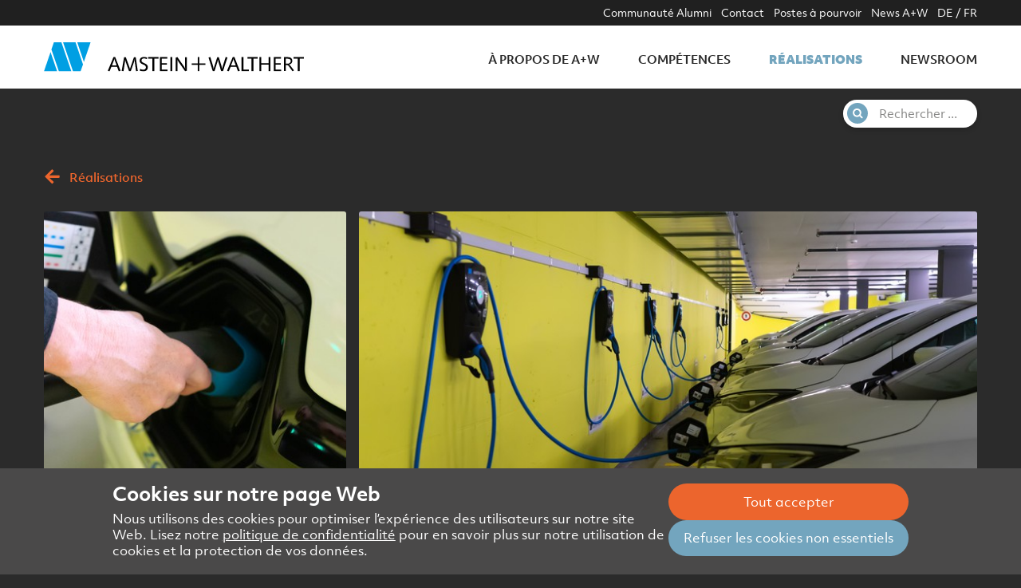

--- FILE ---
content_type: text/html; charset=utf-8
request_url: https://amstein-walthert.ch/fr/projets/direction-generale-de-la-mobilite-et-des-routes-dgmr-du-canton-de-vaud/
body_size: 7723
content:

<!DOCTYPE html>
<html lang="fr">
<head>
<meta charset="utf-8">
<meta name="viewport" content="width=device-width, initial-scale=1.0"/>
<meta http-equiv="X-UA-Compatible" content="IE=edge,chrome=1">
<meta name="google-site-verification" content="hxRQosREcHKwSfxsp4BZy9sdcojNfuNZ2c2Ez75cgvc">

<meta name="theme-color" content="#ffffff">


<link rel="apple-touch-icon-precomposed" sizes="57x57" href="/static/app/assets/icons/favicons/apple-touch-icon-57x57.1c84ad4d32f4.png" />
<link rel="apple-touch-icon-precomposed" sizes="114x114" href="/static/app/assets/icons/favicons/apple-touch-icon-114x114.ef46af1ab810.png" />
<link rel="apple-touch-icon-precomposed" sizes="72x72" href="/static/app/assets/icons/favicons/apple-touch-icon-72x72.3e42ff75619a.png" />
<link rel="apple-touch-icon-precomposed" sizes="144x144" href="/static/app/assets/icons/favicons/apple-touch-icon-144x144.38abe70679be.png" />
<link rel="apple-touch-icon-precomposed" sizes="60x60" href="/static/app/assets/icons/favicons/apple-touch-icon-60x60.acedb56c289b.png" />
<link rel="apple-touch-icon-precomposed" sizes="120x120" href="/static/app/assets/icons/favicons/apple-touch-icon-120x120.2d032395ea67.png" />
<link rel="apple-touch-icon-precomposed" sizes="76x76" href="/static/app/assets/icons/favicons/apple-touch-icon-76x76.6bd9945f692a.png" />
<link rel="apple-touch-icon-precomposed" sizes="152x152" href="/static/app/assets/icons/favicons/apple-touch-icon-152x152.c231a8b9af86.png" />
<link rel="icon" type="image/png" href="/static/app/assets/icons/favicons/favicon-196x196.c67373022248.png" sizes="196x196" />
<link rel="icon" type="image/png" href="/static/app/assets/icons/favicons/favicon-96x96.0c1ef3278029.png" sizes="96x96" />
<link rel="icon" type="image/png" href="/static/app/assets/icons/favicons/favicon-32x32.026e149901f6.png" sizes="32x32" />
<link rel="icon" type="image/png" href="/static/app/assets/icons/favicons/favicon-16x16.8f3114b0b006.png" sizes="16x16" />
<link rel="icon" type="image/png" href="/static/app/assets/icons/favicons/favicon-128.3c9057f086eb.png" sizes="128x128" />
<meta name="application-name" content="&nbsp;"/>
<meta name="msapplication-TileColor" content="#FFFFFF" />
<meta name="msapplication-TileImage" content="/static/app/assets/icons/favicons/mstile-144x144.38abe70679be.png" />
<meta name="msapplication-square70x70logo" content="/static/app/assets/icons/favicons/mstile-70x70.3c9057f086eb.png" />
<meta name="msapplication-square150x150logo" content="/static/app/assets/icons/favicons/mstile-150x150.5e88ff913388.png" />
<meta name="msapplication-wide310x150logo" content="/static/app/assets/icons/favicons/mstile-310x150.f3cb16525fb9.png" />
<meta name="msapplication-square310x310logo" content="/static/app/assets/icons/favicons/mstile-310x310.66cdfadaf6d1.png" />

<script defer="defer">(()=>{"use strict";var r,e={},t={};function o(r){var n=t[r];if(void 0!==n)return n.exports;var i=t[r]={exports:{}};return e[r].call(i.exports,i,i.exports,o),i.exports}o.m=e,r=[],o.O=(e,t,n,i)=>{if(!t){var a=1/0;for(u=0;u<r.length;u++){for(var[t,n,i]=r[u],f=!0,l=0;l<t.length;l++)(!1&i||a>=i)&&Object.keys(o.O).every((r=>o.O[r](t[l])))?t.splice(l--,1):(f=!1,i<a&&(a=i));if(f){r.splice(u--,1);var s=n();void 0!==s&&(e=s)}}return e}i=i||0;for(var u=r.length;u>0&&r[u-1][2]>i;u--)r[u]=r[u-1];r[u]=[t,n,i]},o.d=(r,e)=>{for(var t in e)o.o(e,t)&&!o.o(r,t)&&Object.defineProperty(r,t,{enumerable:!0,get:e[t]})},o.g=function(){if("object"==typeof globalThis)return globalThis;try{return this||new Function("return this")()}catch(r){if("object"==typeof window)return window}}(),o.o=(r,e)=>Object.prototype.hasOwnProperty.call(r,e),(()=>{var r={666:0};o.O.j=e=>0===r[e];var e=(e,t)=>{var n,i,[a,f,l]=t,s=0;if(a.some((e=>0!==r[e]))){for(n in f)o.o(f,n)&&(o.m[n]=f[n]);if(l)var u=l(o)}for(e&&e(t);s<a.length;s++)i=a[s],o.o(r,i)&&r[i]&&r[i][0](),r[i]=0;return o.O(u)},t=self.webpackChunk=self.webpackChunk||[];t.forEach(e.bind(null,0)),t.push=e.bind(null,t.push.bind(t))})()})();
//# sourceMappingURL=runtime.be9cfc6f202043cb2f15.js.map</script><script defer="defer" src="/static/593.6a60c4465ef53f8a7cba.js"></script><script defer="defer" src="/static/main.bd8d0efbcb70cf388ab5.js"></script><link href="/static/main.f89e819890cd220edd7a.css" rel="stylesheet">

<title>Direction générale de la mobilité et des routes (DGMR) du Canton de Vaud | Réalisations | Amstein + Walthert</title>


  <meta name="robots" content="index,follow,noodp">
  <meta property="og:description" content="Etude d’impact et d’approvisionnement énergétique du parc de véhicules par des solutions électriques, hydrogènes et biogaz."><meta property="og:image" content="https://amstein-walthert.ch/fr/projets/direction-generale-de-la-mobilite-et-des-routes-dgmr-du-canton-de-vaud/projects/20200302_AW_Zoe-7607.jpeg"><meta property="og:title" content="Direction générale de la mobilité et des routes (DGMR) du Canton de Vaud"><meta property="og:type" content="website"><meta property="og:url" content="https://amstein-walthert.ch/fr/projets/direction-generale-de-la-mobilite-et-des-routes-dgmr-du-canton-de-vaud/"><meta name="description" content="Etude d’impact et d’approvisionnement énergétique du parc de véhicules par des solutions électriques, hydrogènes et biogaz.">


<meta name="pse-content-type" content="aw.project">
<meta name="pse-content-id" content="2229088026624">



</head>

<body class="page page--project page--inverted">





<header class="header">
  <div class="nav-container">
    <div class="nav-wrapper grid-container">
      <nav class="nav">
        <div class="nav__logo mob-toggle-hide">
          <a href="/fr/" class="nav__logo-link" aria-label="Zurück zur Startseite">
            <img class="nav__logo-img" src="/static/app/assets/logo.7376eb4497d7.svg" alt="Amstein + Walthert Logo">
          </a>
        </div>
        <div class="nav__trigger">
          <a href="#" class="nav__trigger__link" data-toggle-mobile-nav>
            <icon class="icon nav__trigger__icon"></icon>
          </a>
        </div>
        <ul class="nav__list">
          
          <li>
            <a class="nav__list__item" href="/fr/propos-de-w/">
              <span>À propos de A+W</span>
            </a>
          </li>
          
          <li>
            <a class="nav__list__item" href="/fr/competences/">
              <span>Compétences</span>
            </a>
          </li>
          
          <li>
            <a class="nav__list__item is-active" href="/fr/projets/">
              <span>Réalisations</span>
            </a>
          </li>
          
          <li>
            <a class="nav__list__item" href="/fr/newsroom/">
              <span>Newsroom</span>
            </a>
          </li>
          
        </ul>
        <div class="nav__meta-wrapper">
          <div class="grid-container">
            <ul class="nav__meta-list">
              
              <li class="nav__meta-list__item">
                <a href="/de/communaute-alumni/">
                  <span>Communauté Alumni</span>
                </a>
              </li>
              
              <li class="nav__meta-list__item">
                <a href="/fr/contact/">
                  <span>Contact</span>
                </a>
              </li>
              
              <li class="nav__meta-list__item">
                <a href="/fr/postes-pourvoir/">
                  <span>Postes à pourvoir</span>
                </a>
              </li>
              
              <li class="nav__meta-list__item">
                <a href="/fr/news-aw/">
                  <span>News A+W</span>
                </a>
              </li>
              
              <li class="nav__meta-list__item">
              


  
    
    <a class="nav__top-linke" href="/de/projekte/dgmr-du-canton-de-vaud/">DE</a>
  

  
    <span class="nav__separator"> / </span>
    <a class="nav__top-linke" href="/fr/projets/direction-generale-de-la-mobilite-et-des-routes-dgmr-du-canton-de-vaud/">FR</a>
  

  



              </li>
            </ul>
          </div>
        </div>
      </nav>

      
      <div class="site-search-pill__wrapper mob-toggle-hide">
        <div class="grid-container">
          <form class="site-search-pill__pill" action="/fr/search/" method="GET">
            <label for="site-search-pill" class="site-search-pill__label">
              <icon class="site-search-pill__icon icon search"></icon>
              <input id="site-search-pill" name="q" class="site-search-pill__input" size="20" autocomplete="off" placeholder="Rechercher ..." value="">
            </label>
            <input type="submit" class="hide show-for-sr">
          </form>
        </div>
      </div>
      

    </div>
  </div>
</header>



<main id="content" class="main-content">






<section class="section section--breadcrumb grid-container">
  <div class="mob-toggle-hide">
    
    
    <a href="/fr/projets/" class="breadcrumb__link jumpy--left" alt="Réalisations">
      <div class="breadcrumb__wrapper">
        <icon class="icon arrow-orange-left breadcrumb__icon"></icon><span class="breadcrumb__span">Réalisations</span>
      </div>
    </a>
    
    
    </div>
</section>








<section class="section grid-container">
  <div class="grid-x grid-margin-x">
    <div class="cell medium-4 ce-img__wrapper double-header__img-wrapper">
      <img src="/media/__processed__/955/20200302_AW_Zoe-7607-dd2403954233.jpeg" class="ce-img__img double-header__img" />
      
    </div>
    <div class="cell medium-8 ce-img__wrapper double-header__img-wrapper wide">
      <img src="/media/__processed__/68a/20200302_AW_Zoe-7574-6a1d33f53d00.jpeg" class="ce-img__img double-header__img" />
      
    </div>
  </div>
</section>





  
  



<section class="section section--standard grid-container">
  <div class="grid-x grid-margin-x">
    <div class="cell">
      <h1>Direction générale de la mobilité et des routes (DGMR) du Canton de Vaud</h1>
    </div>
    <div class="cell auto grid-container full">
      <div class="grid-x">
        <div class="social-btns">
    <a href="https://www.linkedin.com/sharing/share-offsite/?url=https://amstein-walthert.ch/fr/projets/direction-generale-de-la-mobilite-et-des-routes-dgmr-du-canton-de-vaud/" class="icon social linkedin"></a>
</div>

        <div class="cell left-grid-offset">
          <p class="text-lead">Etude d’impact et d’approvisionnement énergétique du parc de véhicules par des solutions électriques, hydrogènes et biogaz.</p>
        </div>
        <div class="cell left-grid-offset ce-rt">
    <p>Dans le contexte climatique actuel et étant donné leur devoir d’exemplarité énergétique, les cantons et les communes sont amenés à étudier le renouvellement de leur flotte de véhicules pour améliorer l’efficience énergétique et réduire l’impact carbone de leurs activités.</p> <p>C’est dans ce cadre que la Direction générale de la mobilité et des routes (DGMR) du canton de Vaud a souhaité analyser les possibilités et les contraintes liées à un renouvellement d’une partie de la flotte de ses 1’400 véhicules existants par des véhicules électriques (batterie), hybrides, à hydrogène ou à biocarburant.</p> <p><a name="_Hlk34289181"> Or, du devoir d’exemplarité énergétique sous-jacent à la démarche doit découler une étude compréhensive des impacts de ce changement, y compris en matière d’approvisionnement énergétique</a>. Ainsi, un renouvellement des véhicules existants par des véhicules avec d’autres sources énergétiques (notamment électricité et hydrogène) ne pourrait se faire sans prendre en compte la production, l’approvisionnement et le stockage énergétique nécessaires à ces nouvelles technologies.</p> <p>Dans le cadre de cette étude, A+W étudie les différentes variantes d’approvisionnement, de production et de stockage énergétique pour les véhicules électriques (batterie), hybrides, à hydrogène et à biogaz selon certains scénarii de renouvellement de la flotte de véhicules et de recharge des véhicules. L’impact de ces scénarii sur le réseau électrique existant est également étudié. L’étude est réalisée conjointement avec Hymexia, en charge de l’étude de faisabilité du remplacement des véhicules, et Quantis, en charge de l’écobilan et l’analyse cycle de vie du remplacement des véhicules.</p>
</div>

      </div>
    </div>
    <div class="cell large-4 grid-container full side-content">
      
      
        
<div class="cell person-teaser__wrapper">
  
  
    
    <div class="person-teaser__grid">
      
        
        
          
<div class="contacts__box  horizontal ">
  
  <div class="contacts__img">
    
    <img src="/media/__processed__/ab5/2128_16yAqjB-963612a90ded.jpeg" alt="Sandra KLINKE" title="Sandra KLINKE">
    
  </div>
  <div class="contacts__info">
    <p class="contacts__info-text">
      
        Sandra KLINKE
        
      <br>
      Directrice<br>
      A+W Lausanne<br>
    </p>
    <div class="contacts__meta inner">
      
        <a href="mailto:Sandra.KLINKE@amstein-walthert.ch" class="contacts__meta-icon icon mail"></a>
      
      <a href="tel:+41 21 557 23 40" class="contacts__meta-icon icon tel"></a>
    </div>
  </div>
</div>

        
        
      
    </div>
  
</div>


      
      
      
      <div class="cell competencies">
        <h3 class="side-content__section text-neat">
          Compétences
        </h3>
        
          
<a href="/fr/competences/energie-climat/" title="Energie + Climat" class="card box">

    <div class="card-label">Energie + Climat</div>
    <div class="card-info__bottom">
        <div class="card-info__bottom-left">
        </div>
    </div>

</a>


        
          
<a href="/fr/competences/planification-et-construction-durables/" title="Planification et construction durables" class="card box">

    <div class="card-label">Planification et construction durables</div>
    <div class="card-info__bottom">
        <div class="card-info__bottom-left">
        </div>
    </div>

</a>


        
      </div>
      
      
      <div class="cell">
        
        
        <h3 class="side-content__section text-neat">
          Participants
        </h3>
        <div class="involved"><h4>Maître d’ouvrage</h4> <ul> <li>DGMR/Canton de Vaud/OFROU</li> </ul> <h4>Partenaires de l’étude</h4> <ul> <li>Hymexia</li> <li>Quantis</li> </ul> <h4>Utilisateur</h4> <ul> <li>DGMR</li> <li>OFROU</li> </ul></div>
        
        
        
        
      </div>
    </div>
  </div>
</section>



<section class="section section--bottom section--fnf background">
    
<div class="fnf">
    <div class="grid-container">
        <div class="grid-x grid-margin-x">
            <div class="cell large-3">
                <h3 class="fnf__heading">
                    Facts & Figures
                </h3>
                <div class="fnf__description">
                    
                    <ul> <li>Analyse des besoins énergétiques et courbes de charge de la flotte de véhicules selon différents scénarii de remplacement</li> <li>Identification du volume de stockage et optimum d’un point de vue technico-économique.</li> <li>Identification des acteurs et solutions techniques disponibles de production, stockage et recharge énergétique</li> <li>Couverture des besoins par une production d’énergie locale (photovoltaïque, biogaz)</li> <li>Evaluation des appels de puissance et impact sur le réseau électrique</li> <li>Bilan technico-économique complet des différentes variantes d’approvisionnement sur 30 ans</li> </ul>
                    
                </div>
            </div>
            <div class="cell large-9 grid-x">
                
                <div class="cell small-6 large-4 fnf__wrapper">
                    <div class="fnf__figure">
                        2021
                    </div>
                    <div class="fnf__subject">
                        Début du projet
                    </div>
                </div>
                
            </div>
        </div>
    </div>
</div>

</section>






<section class="section section--article full-column recommend-teaser">
  <div class="grid-container">
    <div class="grid-x grid-margin-x">
      <h2 class="recommend-teaser__h2">Ceci pourrait également vous intéresser:</h2>
    </div>
    <div class="grid-x grid-margin-x">
      
      
        <div class="article-card cell medium-6 large-4">
    <a class="article-card__wrap" href="/fr/newsroom/de-la-machine-a-habiter-a-lere-electrique-batiment-et-mobilite-un-duo-innovant-en-mutation/">
    
    <div class="article-card__img">
        <img src="/media/__processed__/0a4/architektur_geometrie-9c424197c391.jpeg" alt="De la ‘machine à habiter’ à l&#x27;ère électrique : Bâtiment et Mobilité, un duo innovant en mutation"><br>
    </div>
    
    <div class="article-card__meta">
      <span>18 mars 2025 10:52 / La durabilité en action : #amsteinwalthert réunit les gens</span>
    </div>
    <div class="article-card__text-wrap">
        <div class="article-card__text-h3">
            <h3>De la ‘machine à habiter’ à l&#x27;ère électrique : Bâtiment et Mobilité, un duo innovant en mutation</h3>
        </div>
        <div class="article-card__text-p">
            <p></p>
        </div>
    </div>
    </a>
</div>

      
      
      
      
        <div class="article-card cell medium-6 large-4">
    <a class="article-card__wrap" href="/fr/newsroom/approvisionnement-de-lelectricite-en-cas-de-crise-antoine-delay-notre-expert-technique-en-reseaux-electriques-prolonge-par-laction-les-recommandations-dostral/">
    
    <div class="article-card__img">
        <img src="/media/__processed__/4db/carte_Ostral-9c424197c391.jpeg" alt="Approvisionnement de l’électricité en cas de crise : Antoine Delay, notre expert technique en réseaux électriques, prolonge par l’action les recommandations d’OSTRAL*"><br>
    </div>
    
    <div class="article-card__meta">
      <span>14 décembre 2021 09:58 / Société</span>
    </div>
    <div class="article-card__text-wrap">
        <div class="article-card__text-h3">
            <h3>Approvisionnement de l’électricité en cas de crise : Antoine Delay, notre expert technique en réseaux électriques, prolonge par l’action les recommandations d’OSTRAL*</h3>
        </div>
        <div class="article-card__text-p">
            <p>Dans sa brochure intitulée l’importance d’une bonne préparation, l’organisation OSTRAL, sous l’égide de l’AES** et de la Confédération, apporte aux gros consommateurs de judicieux conseils en cas de crise d’approvisionnement en électricité. Le sujet est sérieux, l’Office fédéral de la protection de la population considérant les pénuries d’électricité́ comme le plus grand risque pour la Suisse. Vous souhaitez (à juste titre) optimiser vos ressources et votre rendement, mais aussi vous préparer à toute éventualité ? 

A+W Genève vous propose un large spectre de solutions pour vous épauler dans l’innovation.</p>
        </div>
    </div>
    </a>
</div>

      
      
      
      
        <div class="article-card cell medium-6 large-4">
    <a class="article-card__wrap" href="/fr/newsroom/la-durabilite-en-action-notre-contribution-aux-objectifs-climatiques/">
    
    <div class="article-card__img">
        <img src="/media/__processed__/a3d/20241203_KSB_TZ-2861_-9c424197c391.jpeg" alt="La durabilité en action: notre contribution aux objectifs climatiques"><br>
    </div>
    
    <div class="article-card__meta">
      <span>17 février 2025 10:25 / La durabilité en action : #amsteinwalthert réunit les gens</span>
    </div>
    <div class="article-card__text-wrap">
        <div class="article-card__text-h3">
            <h3>La durabilité en action: notre contribution aux objectifs climatiques</h3>
        </div>
        <div class="article-card__text-p">
            <p>En 2024, nous avons présenté les activités du groupe Amstein + Walthert axées sur le «S» du sigle ESG; autrement dit, sur les aspects sociaux et sociétaux. Cette année, nous nous consacrons à la dimension environnementale, le «E» d’ESG, et démontrons l’impact de nos projets et activités sur l’environnement. L’objectif global consiste à atteindre le zéro émission nette de gaz à effet de serre d’ici 2050 afin de limiter le réchauffement climatique mondial à un maximum de 1,5 °C. Dans ce con-texte, il est utile pour une entreprise de se doter d’une stratégie pour structurer et de coordonner ses activités et ses mesures.</p>
        </div>
    </div>
    </a>
</div>

      
      
      
    </div>
  </div>
</section>


</main>


<div class="scroll-to-top">
<div class="scroll-to-top-button hidden">
  <icon class="icon arrow-orange-up top-article-icon"></icon>
  <div class="scroll-to-top-button__text">Haut de page</div>
</div>
</div>



<footer class="footer">
<div class="grid-container">
  <div class="grid-x grid-margin-x grid-margin-y footer__meta">
    <div class="cell small-12 medium-4 footer__social">
      <a href="https://www.linkedin.com/company/amstein-walthert" class="footer__social__link"><icon class="icon social linkedin footer__social__icon"></icon></a>
    </div>
    <div class="cell small-12 medium-4">
    
      <div>
        <a class="footer__meta__link" href="/fr/impressum/">
          <span>Mentions légales</span>
        </a>
      </div>
    
      <div>
        <a class="footer__meta__link" href="/fr/politique-de-confidentialite/">
          <span>Politique de confidentialité</span>
        </a>
      </div>
    
      <div>
        <a class="footer__meta__link" href="/fr/dse-partenaires-commerciaux/">
          <span>DSE partenaires commerciaux</span>
        </a>
      </div>
    
    </div>
    <div class="cell small-12 medium-4">
      <span class="footer__meta__copyright">©&nbsp;Amstein&nbsp;+&nbsp;Walthert&nbsp;Holding&nbsp;AG</span>
    </div>
  </div>
</div>
</footer>







<script id="f3cc-data" type="application/json">{"heading": "Cookies sur notre page Web", "description": "Nous utilisons des cookies pour optimiser l\u2019exp\u00e9rience des utilisateurs sur notre site Web. Lisez notre \u003Ca href=\"https://amstein-walthert.ch/fr/politique-de-confidentialite/\"\u003Epolitique de confidentialit\u00e9\u003C/a\u003E pour en savoir plus sur notre utilisation de cookies et la protection de vos donn\u00e9es.", "buttonAccept": "Tout accepter", "buttonReject": "Refuser les cookies non essentiels", "buttonModify": "Modifier les param\u00e8tres des cookies", "domain": null, "ppu": "https://amstein-walthert.ch/fr/politique-de-confidentialite/", "cookies": [{"name": "MTM", "script": "\u003Cscript\u003E\r\n  var _mtm = window._mtm = window._mtm || [];\r\n  _mtm.push({'mtm.startTime': (new Date().getTime()), 'event': 'mtm.Start'});\r\n  (function() {\r\n    var d=document, g=d.createElement('script'), s=d.getElementsByTagName('script')[0];\r\n    g.async=true; g.src='https://cdn.matomo.cloud/amsteinwalthert.matomo.cloud/container_R1w9TNbo.js'; s.parentNode.insertBefore(g,s);\r\n  })();\r\n\u003C/script\u003E"}]}</script>
<script async src="/static/f3cc.62c135db458e.js"></script>

</body>
</html>


--- FILE ---
content_type: image/svg+xml
request_url: https://amstein-walthert.ch/static/_/linkedin.f0fa2e5910fe8002fc5a.svg
body_size: 567
content:
<svg xmlns="http://www.w3.org/2000/svg" xmlns:xlink="http://www.w3.org/1999/xlink" width="38.274" height="38.274"
    viewBox="0 0 38.274 38.274">
    <defs>
        <style>
            .a {
                fill: none;
            }

            .b {
                clip-path: url(#a);
            }

            .c {
                fill: #0a66c2;
            }

            .d {
                clip-path: url(#b);
            }

            .e {
                fill: #fff;
            }
        </style>
        <clipPath id="a">
            <path class="a"
                d="M0-7.1A19.135,19.135,0,0,0,19.137,12.034h0A19.135,19.135,0,0,0,38.274-7.1h0A19.135,19.135,0,0,0,19.137-26.24h0A19.135,19.135,0,0,0,0-7.1"
                transform="translate(0 26.24)" />
        </clipPath>
        <clipPath id="b">
            <path class="a"
                d="M101.264-17.742a1.723,1.723,0,0,0,1.851,1.721h.022a1.736,1.736,0,0,0,1.89-1.724h0a1.732,1.732,0,0,0-1.87-1.724h0a1.74,1.74,0,0,0-1.893,1.727m8.874,4.523v-1.559h-3.482c.045.828,0,9.937,0,9.937h3.482v-5.376a2.279,2.279,0,0,1,.076-.814h0a1.773,1.773,0,0,1,1.677-1.216h0c1.209,0,1.758.917,1.758,2.264h0v5.143h3.514v-5.527c0-3.076-1.73-4.507-3.932-4.507h0a3.176,3.176,0,0,0-3.092,1.656m-8.472,8.377h3.1v-9.936h-3.1Zm0-9.936"
                transform="translate(-104.264 19.469)" />
        </clipPath>
    </defs>
    <g transform="translate(-74 -1162.009)">
        <g class="b" transform="translate(74 1162.009)">
            <path class="c" d="M-3.2-29.44H44.409V18.169H-3.2Z" transform="translate(-1.468 24.772)" />
        </g>
        <g class="d" transform="translate(88.723 1173.049)">
            <path class="e" d="M6.892-21.871h16.7V2.184H6.892Z" transform="translate(-9.561 17.203)" />
        </g>
    </g>
</svg>


--- FILE ---
content_type: image/svg+xml
request_url: https://amstein-walthert.ch/static/_/mail.ee27a58ed7156171cea8.svg
body_size: 1504
content:
<svg xmlns="http://www.w3.org/2000/svg" xmlns:xlink="http://www.w3.org/1999/xlink" width="27.718" height="27.719" viewBox="0 0 27.718 27.719"><defs><style>.a{fill:#73a5be;}.b,.c,.j{fill:#fff;stroke:#fff;}.b{clip-rule:evenodd;}.d{clip-path:url(#c);}.e{clip-path:url(#d);}.f{isolation:isolate;}.g{clip-path:url(#e);}.h{clip-path:url(#f);}.i{clip-path:url(#g);}.j{stroke-linejoin:round;stroke-width:0.3px;}.k{filter:url(#a);}</style><filter id="a" x="-9" y="-6" width="45.718" height="45.719" filterUnits="userSpaceOnUse"><feOffset dy="3" input="SourceAlpha"/><feGaussianBlur stdDeviation="3" result="b"/><feFlood flood-opacity="0.161"/><feComposite operator="in" in2="b"/><feComposite in="SourceGraphic"/></filter><clipPath id="c"><g class="k" transform="matrix(1, 0, 0, 1, 0, 0)"><path class="a" d="M93.44-12.381A13.859,13.859,0,0,0,107.3,1.479h0a13.859,13.859,0,0,0,13.859-13.859h0A13.859,13.859,0,0,0,107.3-26.24h0A13.859,13.859,0,0,0,93.44-12.381" transform="translate(-93.44 26.24)"/></g></clipPath><clipPath id="d"><path class="b" d="M0-14H12.9v9.108H0Z" transform="translate(0 14)"/></clipPath><clipPath id="e"><rect class="c" width="14.31" height="10.221"/></clipPath><clipPath id="f"><path class="b" d="M11.87-13.051a1.139,1.139,0,0,0-.687-.22q-4.787,0-9.574,0a.419.419,0,0,0-.128,0c-.15.05-.3.107-.446.161l-.011.076a.589.589,0,0,1,.1.054q2.164,1.813,4.326,3.628A1.509,1.509,0,0,0,7.4-9.356q1.438-1.194,2.883-2.381l1.587-1.314Zm.3.73c-.078.06-.127.094-.172.132Q9.922-10.458,7.844-8.728a2.158,2.158,0,0,1-2.767.014C3.683-9.864,2.3-11.027.908-12.184c-.048-.04-.1-.077-.163-.126v6.08c.069-.065.118-.109.164-.155q1.161-1.161,2.32-2.323a.332.332,0,0,1,.427-.086.351.351,0,0,1,.085.6Q2.568-7.018,1.394-5.844c-.045.045-.085.093-.164.179.172.015.291.034.409.034q3.448,0,6.9,0c.911,0,1.822,0,2.733,0a3.122,3.122,0,0,0,.337-.041c-.157-.164-.273-.287-.391-.409l-2.1-2.156c-.1-.1-.174-.207-.107-.358a.348.348,0,0,1,.373-.238.581.581,0,0,1,.313.156c.628.634,1.245,1.279,1.869,1.918.17.174.352.336.548.521a3.617,3.617,0,0,0,.057-.449c0-1.449,0-2.9,0-4.347ZM6.414-4.9c-1.559,0-3.118-.021-4.677.008A1.658,1.658,0,0,1,.005-6.6Q0-9.458.006-12.319A1.625,1.625,0,0,1,1.717-14q4.741,0,9.482,0a1.627,1.627,0,0,1,1.652,1.307,2.357,2.357,0,0,1,.038.492c0,1.846-.012,3.693.007,5.539a1.689,1.689,0,0,1-1.768,1.768C9.557-4.916,7.985-4.9,6.414-4.9Z" transform="translate(0 14)"/></clipPath><clipPath id="g"><path class="c" d="M0-4.46H12.947V-14H0Z" transform="translate(0 14)"/></clipPath></defs><g transform="translate(-59 -432.474)"><g class="d" transform="translate(59 432.474)"><path class="a" d="M90.24-29.44h34.479V5.039H90.24Z" transform="translate(-93.62 26.06)"/></g><g transform="translate(66.547 441.691)"><g class="e" transform="translate(0 0)"><g class="f" transform="translate(-0.681 -0.682)"><g class="g"><g class="h" transform="translate(0.681 0.681)"><g class="i" transform="translate(0 0)"><path class="c" d="M-5-19H14.71V-3.078H-5Z" transform="translate(1.593 15.593)"/></g></g><g class="i" transform="translate(0.681 0.681)"><g transform="translate(0 0)"><path class="j" d="M11.87.949a1.139,1.139,0,0,0-.687-.22Q6.4.731,1.609.73a.419.419,0,0,0-.128,0c-.15.05-.3.107-.446.161L1.024.972a.59.59,0,0,1,.1.054Q3.284,2.839,5.447,4.653A1.509,1.509,0,0,0,7.4,4.644q1.438-1.194,2.883-2.381L11.87.949Zm.3.73c-.078.06-.127.094-.172.132Q9.922,3.542,7.844,5.272a2.158,2.158,0,0,1-2.767.014C3.683,4.136,2.3,2.973.908,1.816c-.048-.04-.1-.077-.163-.126V7.77c.069-.065.118-.109.164-.155q1.161-1.161,2.32-2.323a.332.332,0,0,1,.427-.086.351.351,0,0,1,.085.6Q2.568,6.983,1.394,8.156c-.045.045-.085.093-.164.179.172.015.29.034.409.034q3.448,0,6.9,0c.911,0,1.822,0,2.733,0a3.123,3.123,0,0,0,.337-.041c-.157-.164-.273-.287-.391-.409l-2.1-2.156c-.1-.1-.174-.207-.107-.358a.348.348,0,0,1,.373-.238.581.581,0,0,1,.313.156c.628.634,1.245,1.279,1.869,1.918.17.174.352.336.548.521a3.617,3.617,0,0,0,.057-.449c0-1.449,0-2.9,0-4.347ZM6.414,9.1c-1.559,0-3.118-.021-4.677.008A1.658,1.658,0,0,1,.005,7.4Q0,4.542.006,1.681A1.625,1.625,0,0,1,1.717,0Q6.458,0,11.2,0a1.627,1.627,0,0,1,1.652,1.307,2.357,2.357,0,0,1,.038.492c0,1.846-.012,3.693.007,5.539a1.689,1.689,0,0,1-1.768,1.768C9.557,9.084,7.985,9.1,6.414,9.1Z" transform="translate(0 0)"/></g></g></g></g></g></g></g></svg>


--- FILE ---
content_type: image/svg+xml
request_url: https://amstein-walthert.ch/static/_/tel.3f3483c99916595a176c.svg
body_size: 1606
content:
<svg xmlns="http://www.w3.org/2000/svg" xmlns:xlink="http://www.w3.org/1999/xlink" width="27.718" height="27.719" viewBox="0 0 27.718 27.719"><defs><style>.a{fill:#73a5be;}.b,.c,.d,.k{fill:#fff;}.b{clip-rule:evenodd;}.c,.k{stroke:#fff;}.e{clip-path:url(#c);}.f{clip-path:url(#d);}.g{isolation:isolate;}.h{clip-path:url(#e);}.i{clip-path:url(#f);}.j{clip-path:url(#g);}.k{stroke-width:0.3px;}.l{filter:url(#a);}</style><filter id="a" x="-9" y="-6" width="45.718" height="45.719" filterUnits="userSpaceOnUse"><feOffset dy="3" input="SourceAlpha"/><feGaussianBlur stdDeviation="3" result="b"/><feFlood flood-opacity="0.161"/><feComposite operator="in" in2="b"/><feComposite in="SourceGraphic"/></filter><clipPath id="c"><g class="l" transform="matrix(1, 0, 0, 1, 0, 0)"><path class="a" d="M93.44-12.381A13.859,13.859,0,0,0,107.3,1.479h0a13.859,13.859,0,0,0,13.859-13.859h0A13.859,13.859,0,0,0,107.3-26.24h0A13.859,13.859,0,0,0,93.44-12.381" transform="translate(-93.44 26.24)"/></g></clipPath><clipPath id="d"><path class="b" d="M0-36H18.874v19.414H0Z" transform="translate(0 36)"/></clipPath><clipPath id="e"><rect class="c" width="16" height="17" transform="translate(0.45 -0.284)"/></clipPath><clipPath id="f"><path class="b" d="M6.8-17.624l0,.037c.334-.056.672-.095,1-.173A9.011,9.011,0,0,0,10.248-18.8,17.394,17.394,0,0,0,15.2-23.222a12.062,12.062,0,0,0,1.815-3.171,5.029,5.029,0,0,0,.383-1.918,1.127,1.127,0,0,0-.224-.771A11.84,11.84,0,0,0,16.109-30.1a.945.945,0,0,0-1.335-.011,4.779,4.779,0,0,0-.671.691,3.877,3.877,0,0,0-.673,1.078,1,1,0,0,0,.124,1.032,5.557,5.557,0,0,0,.6.64.789.789,0,0,1,.306.545,1.641,1.641,0,0,1-.043.476,3.224,3.224,0,0,1-.583,1.1,17.862,17.862,0,0,1-3.253,3.282,3.848,3.848,0,0,1-1.258.711.976.976,0,0,1-1.1-.274,7.447,7.447,0,0,0-.58-.578.935.935,0,0,0-1.043-.164,3.728,3.728,0,0,0-.561.289,4.432,4.432,0,0,0-1.186,1.028.976.976,0,0,0-.03,1.3,1.367,1.367,0,0,0,.136.177c.216.228.44.449.654.68a1.388,1.388,0,0,0,1.177.479m.079.645a2.029,2.029,0,0,1-1.6-.628c-.276-.3-.582-.581-.832-.9a1.586,1.586,0,0,1,0-2.2,4.77,4.77,0,0,1,1.926-1.426,1.59,1.59,0,0,1,1.817.369c.182.169.355.348.527.527a.31.31,0,0,0,.293.091,2.028,2.028,0,0,0,.768-.335,10.711,10.711,0,0,0,1.647-1.356A16.338,16.338,0,0,0,13.235-24.8a3.874,3.874,0,0,0,.584-1.016.439.439,0,0,0-.116-.524,6.106,6.106,0,0,1-.583-.642,1.479,1.479,0,0,1-.228-1.54A4.725,4.725,0,0,1,14.585-30.7a1.485,1.485,0,0,1,1.811.022,5.418,5.418,0,0,1,1.309,1.3,2.05,2.05,0,0,1,.3,1.436,7.941,7.941,0,0,1-1.045,3.135,16.85,16.85,0,0,1-3.329,4.22A17.212,17.212,0,0,1,10.783-18.4a10.161,10.161,0,0,1-2.775,1.215c-.372.094-.756.138-1.134.205" transform="translate(-4 31)"/></clipPath><clipPath id="g"><path class="d" d="M3-16.9H18.1V-32H3Z" transform="translate(-3 32)"/></clipPath></defs><g transform="translate(-92.389 -432.474)"><g class="e" transform="translate(92.389 432.474)"><path class="a" d="M90.24-29.44h34.479V5.039H90.24Z" transform="translate(-93.62 26.06)"/></g><g transform="translate(96.922 436.754)"><g class="f" transform="translate(0 0)"><g class="g" transform="translate(0.919 1.53)"><g class="h" transform="translate(0 0)"><g class="i" transform="translate(1.238 1.167)"><g class="j" transform="translate(-0.539 -0.539)"><path class="d" d="M-1-36H18.414v19.414H-1Z" transform="translate(-1.157 33.843)"/></g></g><g class="j" transform="translate(0.698 0.627)"><g transform="translate(0.539 0.539)"><path class="k" d="M2.8,13.376l0,.037c.334-.056.672-.095,1-.173A9.011,9.011,0,0,0,6.248,12.2,17.394,17.394,0,0,0,11.2,7.778a12.062,12.062,0,0,0,1.815-3.171A5.029,5.029,0,0,0,13.4,2.689a1.127,1.127,0,0,0-.224-.771A11.841,11.841,0,0,0,12.109.9.945.945,0,0,0,10.774.886a4.779,4.779,0,0,0-.671.691,3.877,3.877,0,0,0-.673,1.078,1,1,0,0,0,.124,1.032,5.557,5.557,0,0,0,.6.64.789.789,0,0,1,.306.545,1.641,1.641,0,0,1-.043.476,3.224,3.224,0,0,1-.583,1.1A17.862,17.862,0,0,1,6.583,9.729a3.848,3.848,0,0,1-1.258.711.976.976,0,0,1-1.1-.274,7.447,7.447,0,0,0-.58-.578.935.935,0,0,0-1.043-.164,3.728,3.728,0,0,0-.561.289A4.432,4.432,0,0,0,.858,10.743a.976.976,0,0,0-.03,1.3,1.368,1.368,0,0,0,.136.177c.216.228.44.449.654.68a1.388,1.388,0,0,0,1.177.479m.079.645a2.029,2.029,0,0,1-1.6-.628c-.276-.3-.582-.581-.832-.9a1.586,1.586,0,0,1,0-2.2A4.77,4.77,0,0,1,2.372,8.862a1.59,1.59,0,0,1,1.817.369c.182.169.355.348.527.527a.31.31,0,0,0,.293.091,2.028,2.028,0,0,0,.768-.335A10.711,10.711,0,0,0,7.423,8.16,16.338,16.338,0,0,0,9.235,6.2a3.874,3.874,0,0,0,.584-1.016A.439.439,0,0,0,9.7,4.662,6.106,6.106,0,0,1,9.12,4.02a1.479,1.479,0,0,1-.228-1.54A4.725,4.725,0,0,1,10.585.3,1.485,1.485,0,0,1,12.4.32a5.418,5.418,0,0,1,1.309,1.3,2.05,2.05,0,0,1,.3,1.436,7.941,7.941,0,0,1-1.045,3.135,16.85,16.85,0,0,1-3.329,4.22A17.212,17.212,0,0,1,6.783,12.6a10.161,10.161,0,0,1-2.775,1.215c-.372.094-.756.138-1.134.205" transform="translate(0 0)"/></g></g></g></g></g></g></g></svg>
